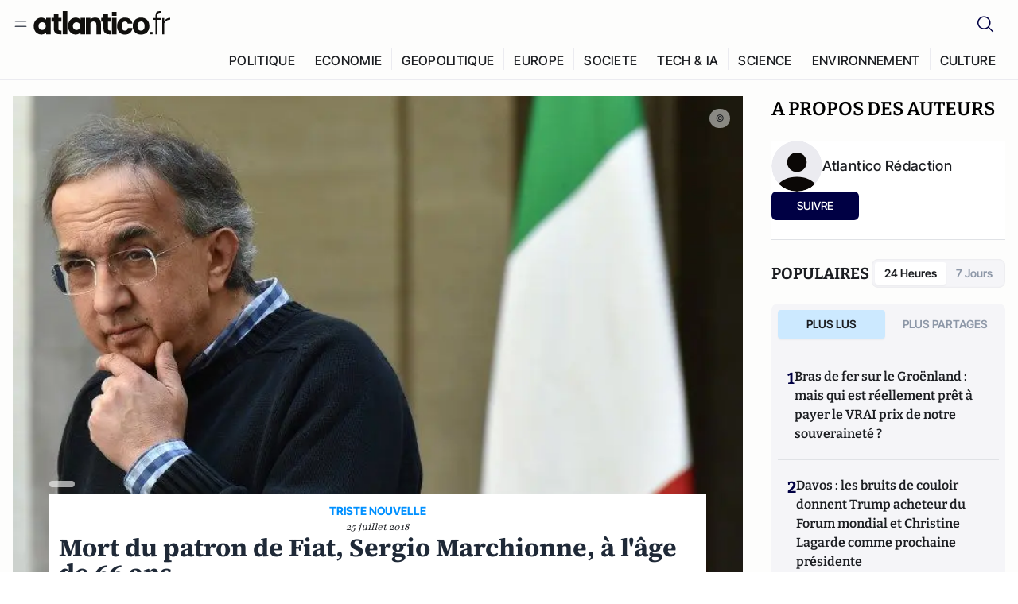

--- FILE ---
content_type: text/javascript; charset=utf-8
request_url: https://atlantico.fr/v3_nuxt/BMwzUDzk.js
body_size: -437
content:
import{aw as s}from"#entry";const t=s("/white-logo.svg");export{t as _};
